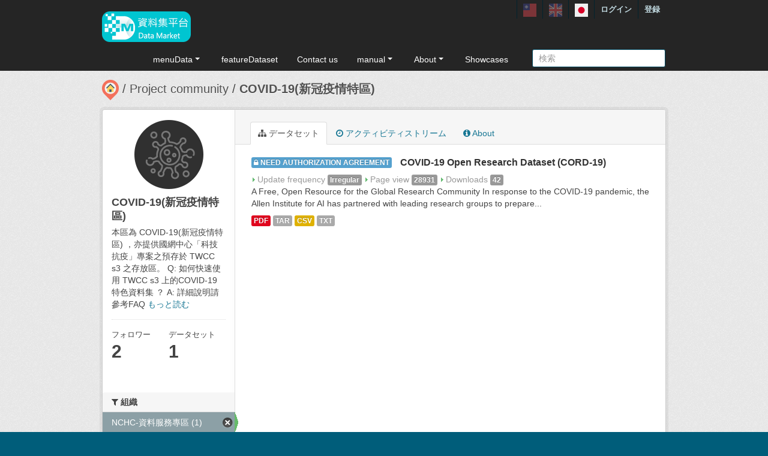

--- FILE ---
content_type: text/html; charset=utf-8
request_url: https://scidm.nchc.org.tw/ja/group/99da610d-66fd-4b26-be8a-1a8cc7f35c26?res_format=CSV&groups=sp-covid-19&res_format=PDF&license_id=OGL-TW-1.0&organization=aidm
body_size: 6046
content:
<!DOCTYPE html>
<!--[if IE 7]> <html lang="ja" class="ie ie7"> <![endif]-->
<!--[if IE 8]> <html lang="ja" class="ie ie8"> <![endif]-->
<!--[if IE 9]> <html lang="ja" class="ie9"> <![endif]-->
<!--[if gt IE 8]><!--> <html lang="ja"> <!--<![endif]-->
  <head>
    <!--[if lte ie 8]><script type="text/javascript" src="/fanstatic/vendor/:version:2025-09-25T18:11:20.38/html5.min.js"></script><![endif]-->
<link rel="stylesheet" type="text/css" href="/fanstatic/vendor/:version:2025-09-25T18:11:20.38/select2/select2.css" />
<link rel="stylesheet" type="text/css" href="/fanstatic/css/:version:2025-09-25T18:11:10.53/main.min.css" />
<link rel="stylesheet" type="text/css" href="/fanstatic/vendor/:version:2025-09-25T18:11:20.38/font-awesome/css/font-awesome.min.css" />
<link rel="stylesheet" type="text/css" href="/fanstatic/ckanext-harvest/:version:2025-07-03T15:19:12.32/styles/harvest.css" />
<link rel="stylesheet" type="text/css" href="/fanstatic/pages/:version:2019-12-06T21:21:29.29/:bundle:css/medium-editor.css;css/bootstrap.css" />
<link rel="stylesheet" type="text/css" href="/fanstatic/privatedatasets/:version:2024-01-19T10:36:57.78/custom.css" />
<link rel="stylesheet" type="text/css" href="/fanstatic/rating_css/:version:2020-06-03T18:34:17.72/rating.css" />


    <!-- Global site tag (gtag.js) - Google Analytics -->
    <script async src="https://www.googletagmanager.com/gtag/js?id=UA-143517478-1"></script>
    <script>
      window.dataLayer = window.dataLayer || [];
      function gtag(){dataLayer.push(arguments);}
      gtag('js', new Date());

      gtag('config', 'UA-143517478-1');

      // i18n for javascript
      var chart_title = "Number of Datasets in Groups";
      var series_name = "データセット数";

      var description_null = "Description can not be blank";
      var review_success = "Review Success";
      var submit_success = "Submit Success";
      var greater_than_zero = "Point must be an integer greater than 0";
      var name_null = "Name can not be blank";
      var content_null = "Content can not be blank";
      var enter_int = "Please enter a positive integer"

      var buyDesc = "Buy: ";
      var earnDesc = "Earn: ";
      var dataset = "データセット";
      var Adjust = "System maneger adjust point";
      var Apply = "Apply for point" + "Approved";
      var NotApply = "Apply for point" + "Not approved";

      var Regular = "Regular更新";
      var Irregular = "Irregular更新";
      var Payable = "Payable";
      var Private = "Applicaiton Required";
      var NeedAgree = "Need authorization agreement";
    </script>

    <meta charset="utf-8" />
      <meta name="generator" content="ckan 2.7.6" />
      <meta name="viewport" content="width=device-width, initial-scale=1.0">
    <title>COVID-19(新冠疫情特區) - 國網中心資料集平台</title>

    
    
  
    <link rel="shortcut icon" href="/base/images/most.ico" />
    

    <!--[if IE]>
    <script src="/classList.min.js"></script>
    <![endif]-->

    
    
    
    

  <link rel="alternate" type="application/atom+xml" title="國網中心資料集平台 - グループ: COVID-19(新冠疫情特區) のデータセット" href="/ja/feeds/group/sp-covid-19.atom" />
<link rel="alternate" type="application/atom+xml" title="國網中心資料集平台 - 最新のリビジョン履歴" href="/ja/revision/list?days=1&amp;format=atom" />

    
      
    

    
    



    
      
      
    
    

    <link rel="stylesheet" href="/base/css/GIS_extend.css" />

  </head>

  
  <body data-site-root="https://scidm.nchc.org.tw/" data-locale-root="https://scidm.nchc.org.tw/ja/" >

    
    <div class="hide"><a href="#content">スキップして内容へ</a></div>
  

  
    

  <header class="account-masthead">
    <div class="container container-top">
      
        
          <nav class="account not-authed">
            <ul class="unstyled">
              
              
              <li class="login"><a href="/ja/user/login_by_sso">ログイン</a></li>
              
                <li class="register"><a href="/ja/user/register">登録</a></li>
              
              
            </ul>
          </nav>
        
        
        <div class="account">
          <style>
            .lang-header > a > img{
              width: 22px;
              height: 22px;
              opacity: 0.4;
            }
            .lang-header >.active > img{
              opacity: 1;
            }
          </style>
          <ul class="unstyled">
            
            <li class="lang-header">
              <a href="/zh_TW/group/99da610d-66fd-4b26-be8a-1a8cc7f35c26?res_format=CSV&amp;groups=sp-covid-19&amp;res_format=PDF&amp;license_id=OGL-TW-1.0&amp;organization=aidm" 
              >
                <img src="/nchc/images/lang/zh_TW.svg" alt=""/>
              </a>
            </li>
            <li class="lang-header">
              <a href="/en/group/99da610d-66fd-4b26-be8a-1a8cc7f35c26?res_format=CSV&amp;groups=sp-covid-19&amp;res_format=PDF&amp;license_id=OGL-TW-1.0&amp;organization=aidm" 
              >
                <img src="/nchc/images/lang/en.svg" alt=""/>
              </a>
            </li>
            <li class="lang-header">
              <a href="/ja/group/99da610d-66fd-4b26-be8a-1a8cc7f35c26?res_format=CSV&amp;groups=sp-covid-19&amp;res_format=PDF&amp;license_id=OGL-TW-1.0&amp;organization=aidm" 
              class="active">
                <img src="/nchc/images/lang/ja.svg" alt=""/>
              </a>
            </li>
          </ul>
        </div>
      
    </div>
  </header>

<header class="navbar navbar-static-top masthead">
  
    
  
  <div class="container container-maimenu">
    <button data-target=".nav-collapse" data-toggle="collapse" class="btn btn-navbar" type="button">
      <span class="fa-bar"></span>
      <span class="fa-bar"></span>
      <span class="fa-bar"></span>
    </button>
    
    <hgroup class="header-image pull-left">

      
        
          <a class="logo" href="/ja/"><img style="margin-top: -12px;" src="/uploads/admin/2023-08-02-011347.0089962020-01-21-022635.341909logo.s.png" alt="國網中心資料集平台" title="國網中心資料集平台" /></a>
        
      

    </hgroup>

    <div class="nav-collapse collapse">
      
        <nav class="section navigation">
          <ul class="nav nav-pills">
            
              
                
                
                  <li class="dropdown">
                    <a class="dropdown-toggle" href="#" data-toggle="dropdown">
                      menuData<span class="gs_caret"></span>
                    </a>
                    <ul class="dropdown-menu">
                      
                        
                          <li><a class="dropdown-item" href="/ja/dataset">データセット</a></li>
                        
                      
                        
                          <li><a class="dropdown-item" href="/ja/organization">組織</a></li>
                        
                      
                        
                          <li><a class="dropdown-item" href="/ja/group">グループ</a></li>
                        
                      
                    </ul>
                  </li>
                
              
                
                
                  
                    <li>
                      <a href="/ja/group?group_class=prj">featureDataset</a>
                    </li>
                  
                
              
                
                
                  
                    <li>
                      <a href="/ja/user_contact">Contact us</a>
                    </li>
                  
                
              
                
                
                  <li class="dropdown">
                    <a class="dropdown-toggle" href="#" data-toggle="dropdown">
                      manual<span class="gs_caret"></span>
                    </a>
                    <ul class="dropdown-menu">
                      
                        
                          <li><a class="dropdown-item" href="/ja/pages/gb-001">declare</a></li>
                        
                      
                        
                          <li><a class="dropdown-item" href="/ja/pages/pg002">userManual</a></li>
                        
                      
                        
                          <li><a class="dropdown-item" href="/ja/pages/ds-upload-download">DataMarketClient</a></li>
                        
                      
                    </ul>
                  </li>
                
              
                
                
                  <li class="dropdown">
                    <a class="dropdown-toggle" href="#" data-toggle="dropdown">
                      About<span class="gs_caret"></span>
                    </a>
                    <ul class="dropdown-menu">
                      
                        
                          <li><a class="dropdown-item" href="/ja/pages/nchc-acknowledge">Acknowledge</a></li>
                        
                      
                        
                          <li><a class="dropdown-item" href="/ja/about">About</a></li>
                        
                      
                    </ul>
                  </li>
                
              
                
                
                  
                    <li>
                      <a href="/ja/showcase">Showcases</a>
                    </li>
                  
                
              
            
          </ul>
        </nav>
        <style>
          .gs_caret {
              display: inline-block;
              margin-left: 0.255em;
              vertical-align: 0.255em;
              content: '';
              border-top: 0.3em solid;
              border-right: 0.3em solid transparent;
              border-bottom: 0;
              border-left: 0.3em solid transparent;
           }
          .dropdown-toggle:after {
              display: inline-block;
              content: '';
          }
          .navbar .nav > li > .dropdown-menu:before {
              border-bottom: none;
          }
          .navbar .nav > li > .dropdown-menu:after {
              border-bottom: none;
          }
        </style>
      

      
        <form class="section site-search simple-input" action="/ja/dataset" method="get">
          <div class="field">
            <label for="field-sitewide-search">データセットを検索</label>
            <input id="field-sitewide-search" type="text" name="q" placeholder="検索" />
            <button class="btn-search" type="submit"><i class="icon-search"></i></button>
          </div>
        </form>
      

    </div>
  </div>
</header>

  
    <div role="main">
      <div id="content" class="container">
        
          
            <div class="flash-messages">
              
                
              
            </div>
          

          
            <div class="toolbar">
              
                
                  <ol class="breadcrumb">
                    
<li class="home"><a href="/ja/"><img src="/base/images/scidm-breadcrumb.png" alt="圖片說明"><span> ホーム</span></a></li>
                    
  
    <li><a href="/ja/group?group_class=prj">Project community</a></li>
  
  <li class="active"><a class=" active" href="/ja/group/sp-covid-19">COVID-19(新冠疫情特區)</a></li>

                  </ol>
                
              
            </div>
          

          <div class="row wrapper">

            
            
            

            
              <div class="primary span9">
                
                
                  <article class="module">
                    
                      <header class="module-content page-header">
                        
                        <ul class="nav nav-tabs">
                          
  <li class="active"><a href="/ja/group/sp-covid-19"><i class="fa fa-sitemap"></i> データセット</a></li>
  <li><a href="/ja/group/activity/sp-covid-19/0"><i class="fa fa-clock-o"></i> アクティビティストリーム</a></li>
  <li><a href="/ja/group/about/sp-covid-19"><i class="fa fa-info-circle"></i> About</a></li>

                        </ul>
                      </header>
                    
                    <div class="module-content">
                      
                      
  
  
    
      

  
    <ul class="dataset-list unstyled">
    	
	      
	        










  <li class="dataset-item">
    
      <div class="dataset-content">
        
  
          <h3 class="dataset-heading">
            
  
    
      <span class="dataset-private label label-acquired">
          <i class="fa fa-lock"></i>
          Need authorization agreement
      </span>
    
  
  

            
              <a href="/ja/dataset/covid-19-open-research-dataset-cord-19">COVID-19 Open Research Dataset (CORD-19)</a>
            
            
              
              
            
          </h3>
        

  

  <span class="paidTxt">Update frequency</span>
  <span class="label label-Green" title="">Irregular</span>

  

        
          <span class="paidTxt">Page view</span>
          <span class="label">28931</span>

          <span class="paidTxt">Downloads</span>
          <span class="label">42</span>

          
        
        
          
            <div class="dataset-text">A Free, Open Resource for the Global Research Community
In response to the COVID-19 pandemic, the Allen Institute for AI has partnered with leading research groups to prepare...</div>
          
        
      </div>
      
        
          
            <ul class="dataset-resources unstyled">
              
                
                <li>
                  <a href="/ja/dataset/covid-19-open-research-dataset-cord-19" class="label" data-format="pdf">PDF</a>
                </li>
                
                <li>
                  <a href="/ja/dataset/covid-19-open-research-dataset-cord-19" class="label" data-format="tar">TAR</a>
                </li>
                
                <li>
                  <a href="/ja/dataset/covid-19-open-research-dataset-cord-19" class="label" data-format="csv">CSV</a>
                </li>
                
                <li>
                  <a href="/ja/dataset/covid-19-open-research-dataset-cord-19" class="label" data-format="txt">TXT</a>
                </li>
                
              
            </ul>
          
        
      
    
  </li>

	      
	    
    </ul>
  

    
  
  
    
  

                    </div>
                  </article>
                
              </div>
            

            
              <aside class="secondary span3">
                
                
  
  
<div class="module context-info">
  <section class="module-content">
    
    
    <div class="image">
      <a href="">
        <img src="https://scidm.nchc.org.tw/uploads/group/2020-03-24-031853.089548covid-19-icon.png" width="190" height="118" alt="sp-covid-19" />
      </a>
    </div>
    
    
    <h1 class="heading">
      COVID-19(新冠疫情特區)
      
    </h1>
    
    
    
      <p>
        本區為  COVID-19(新冠疫情特區) ，亦提供國網中心「科技抗疫」專案之預存於 TWCC s3 之存放區。
Q: 如何快速使用 TWCC s3 上的COVID-19 特色資料集 ？
A: 詳細說明請參考FAQ
        <a href="/ja/group/about/sp-covid-19">もっと読む</a>
      </p>
    
    
    
      
      <div class="nums">
        <dl>
          <dt>フォロワー</dt>
          <dd><span>2</span></dd>
        </dl>
        <dl>
          <dt>データセット</dt>
          <dd><span>1</span></dd>
        </dl>
      </div>
      
      
      <div class="follow_button">
        
      </div>
      
    
    
  </section>
</div>


  <div class="filters">
    <div>
      
        

  
  
    
      
      
        <section class="module module-narrow module-shallow">
          
            <h2 class="module-heading">
              <i class="fa fa-medium fa-filter"></i>
              
              組織
            </h2>
          
          
            
            
              <nav>
                <ul class="unstyled nav nav-simple nav-facet">
                  
                    
                    
                    
                    
                      <li class="nav-item active">
                        <a href="/ja/group/99da610d-66fd-4b26-be8a-1a8cc7f35c26?res_format=CSV&amp;groups=sp-covid-19&amp;res_format=PDF&amp;license_id=OGL-TW-1.0" title="">
                          <span>NCHC-資料服務專區 (1)</span>
                        </a>
                      </li>
                  
                </ul>
              </nav>

              <p class="module-footer">
                
                  
                
              </p>
            
            
          
        </section>
      
    
  

      
        

  
  
    
      
      
        <section class="module module-narrow module-shallow">
          
            <h2 class="module-heading">
              <i class="fa fa-medium fa-filter"></i>
              
              グループ
            </h2>
          
          
            
            
              <nav>
                <ul class="unstyled nav nav-simple nav-facet">
                  
                    
                    
                    
                    
                      <li class="nav-item active">
                        <a href="/ja/group/99da610d-66fd-4b26-be8a-1a8cc7f35c26?res_format=CSV&amp;res_format=PDF&amp;license_id=OGL-TW-1.0&amp;organization=aidm" title="">
                          <span>COVID-19(新冠疫情特區) (1)</span>
                        </a>
                      </li>
                  
                </ul>
              </nav>

              <p class="module-footer">
                
                  
                
              </p>
            
            
          
        </section>
      
    
  

      
        

  
  
    
      
      
        <section class="module module-narrow module-shallow">
          
            <h2 class="module-heading">
              <i class="fa fa-medium fa-filter"></i>
              
              タグ
            </h2>
          
          
            
            
              <p class="module-content empty">この検索にマッチする タグ はありません</p>
            
            
          
        </section>
      
    
  

      
        

  
  
    
      
      
        <section class="module module-narrow module-shallow">
          
            <h2 class="module-heading">
              <i class="fa fa-medium fa-filter"></i>
              
              フォーマット
            </h2>
          
          
            
            
              <nav>
                <ul class="unstyled nav nav-simple nav-facet">
                  
                    
                    
                    
                    
                      <li class="nav-item active">
                        <a href="/ja/group/99da610d-66fd-4b26-be8a-1a8cc7f35c26?groups=sp-covid-19&amp;res_format=PDF&amp;license_id=OGL-TW-1.0&amp;organization=aidm" title="">
                          <span>CSV (1)</span>
                        </a>
                      </li>
                  
                    
                    
                    
                    
                      <li class="nav-item active">
                        <a href="/ja/group/99da610d-66fd-4b26-be8a-1a8cc7f35c26?res_format=CSV&amp;groups=sp-covid-19&amp;license_id=OGL-TW-1.0&amp;organization=aidm" title="">
                          <span>PDF (1)</span>
                        </a>
                      </li>
                  
                    
                    
                    
                    
                      <li class="nav-item">
                        <a href="/ja/group/99da610d-66fd-4b26-be8a-1a8cc7f35c26?res_format=CSV&amp;groups=sp-covid-19&amp;res_format=PDF&amp;res_format=TAR&amp;license_id=OGL-TW-1.0&amp;organization=aidm" title="">
                          <span>TAR (1)</span>
                        </a>
                      </li>
                  
                    
                    
                    
                    
                      <li class="nav-item">
                        <a href="/ja/group/99da610d-66fd-4b26-be8a-1a8cc7f35c26?res_format=CSV&amp;res_format=TXT&amp;groups=sp-covid-19&amp;res_format=PDF&amp;license_id=OGL-TW-1.0&amp;organization=aidm" title="">
                          <span>TXT (1)</span>
                        </a>
                      </li>
                  
                </ul>
              </nav>

              <p class="module-footer">
                
                  
                
              </p>
            
            
          
        </section>
      
    
  

      
        

  
  
    
      
      
        <section class="module module-narrow module-shallow">
          
            <h2 class="module-heading">
              <i class="fa fa-medium fa-filter"></i>
              
              ライセンス
            </h2>
          
          
            
            
              <nav>
                <ul class="unstyled nav nav-simple nav-facet">
                  
                    
                    
                    
                    
                      <li class="nav-item active">
                        <a href="/ja/group/99da610d-66fd-4b26-be8a-1a8cc7f35c26?res_format=CSV&amp;groups=sp-covid-19&amp;res_format=PDF&amp;organization=aidm" title="">
                          <span>01 政府資料開放授權 (1)</span>
                        </a>
                      </li>
                  
                </ul>
              </nav>

              <p class="module-footer">
                
                  
                
              </p>
            
            
          
        </section>
      
    
  

      
    </div>
    <a class="close no-text hide-filters"><i class="fa fa-times-circle"></i><span class="text">close</span></a>
  </div>

              </aside>
            
          </div>
        
      </div>
    </div>
  
    <footer class="site-footer">
  <div class="container">
    
    <div class="row">
      <div class="span8 footer-links">
        
          <ul class="unstyled">
            
              <li><a href="/ja/about">About 國網中心資料集平台</a></li>
              <li><a href="https://www.nchc.org.tw/Page?itemid=88&mid=150">Privacy Policy Notice</a></li>
            
          </ul>
          <!-- ul class="unstyled">
            
              <li><a href="http://www.opendefinition.org/okd/"><img src="/base/images/od_80x15_blue.png"></a></li>
            
          </ul -->
          <a href="http://www.nchc.org.tw" target="_new"><img src="/base/images/nchc-logo.png" lalt="NCHC_LOGO"></img></a>
        
      </div>
      <div class="span4 attribution">
        
          <!-- p><strong>Powered by</strong> <a class="hide-text ckan-footer-logo" href="http://ckan.org">CKAN</a></p>
          <ul class="unstyled">
              <li><a href="http://www.ckan.org/">CKANアソシエーション</a></li>
              
              <li><a href="http://docs.ckan.org/en/2.7/api/">CKAN API</a></li>
          </ul-->
        
        
          
<form class="form-inline form-select lang-select" action="/ja/util/redirect" data-module="select-switch" method="POST">
  <label for="field-lang-select">言語</label>
  <select id="field-lang-select" name="url" data-module="autocomplete" data-module-dropdown-class="lang-dropdown" data-module-container-class="lang-container">
    
      <option value="/zh_TW/group/99da610d-66fd-4b26-be8a-1a8cc7f35c26?res_format=CSV&amp;groups=sp-covid-19&amp;res_format=PDF&amp;license_id=OGL-TW-1.0&amp;organization=aidm" >
        中文 (繁體, 台灣)
      </option>
    
      <option value="/en/group/99da610d-66fd-4b26-be8a-1a8cc7f35c26?res_format=CSV&amp;groups=sp-covid-19&amp;res_format=PDF&amp;license_id=OGL-TW-1.0&amp;organization=aidm" >
        English
      </option>
    
      <option value="/ja/group/99da610d-66fd-4b26-be8a-1a8cc7f35c26?res_format=CSV&amp;groups=sp-covid-19&amp;res_format=PDF&amp;license_id=OGL-TW-1.0&amp;organization=aidm" selected="selected">
        日本語
      </option>
    
  </select>
  <button class="btn js-hide" type="submit">Go</button>
</form>
        
      </div>
    </div>
    
  </div>

  
    
  
</footer>
  
    
    
    
  
    

      

  <script
    data-embed-id="4d5af5a1-275d-420f-8748-dcb9dbf2dfd8"
    data-base-api-url="https://llm.scidm.tw:80/api/embed"
    src="https://llm.scidm.tw:80/embed/anythingllm-chat-widget.min.js"
    data-chat-icon="chatBubble"
    data-brand-image-url="/nchc/images/chatbot-logo.png"
    data-assistant-icon="/nchc/images/chatbot-logo.png"
    data-sponsor-text="Support by NCHC"
    data-sponsor-link="https://www.nchc.org.tw/"
    data-assistant-name="智能小幫手"
    data-default-messages="我該如何註冊並登入平台？,如何管理和分類平台上的資料集？,如何使用平台上的 API 來開發自動化應用？,平台上的開放數據和受限數據有什麼區別？">
  </script>
  <script>document.getElementsByTagName('html')[0].className += ' js';</script>
<script type="text/javascript" src="/fanstatic/vendor/:version:2025-09-25T18:11:20.38/jquery.min.js"></script>
<script type="text/javascript" src="/fanstatic/vendor/:version:2025-09-25T18:11:20.38/:bundle:jed.min.js;moment-with-locales.js;select2/select2.min.js;bootstrap/js/bootstrap.min.js"></script>
<script type="text/javascript" src="/fanstatic/base/:version:2025-09-25T18:11:11.95/:bundle:plugins/jquery.inherit.min.js;plugins/jquery.proxy-all.min.js;plugins/jquery.url-helpers.min.js;plugins/jquery.date-helpers.min.js;plugins/jquery.slug.min.js;plugins/jquery.slug-preview.min.js;plugins/jquery.truncator.min.js;plugins/jquery.masonry.min.js;plugins/jquery.form-warning.min.js;sandbox.min.js;module.min.js;pubsub.min.js;client.min.js;notify.min.js;i18n.min.js;main.min.js;modules/select-switch.min.js;modules/slug-preview.min.js;modules/basic-form.min.js;modules/confirm-action.min.js;modules/api-info.min.js;modules/autocomplete.min.js;modules/custom-fields.min.js;modules/data-viewer.min.js;modules/table-selectable-rows.min.js;modules/resource-form.min.js;modules/resource-upload-field.min.js;modules/resource-reorder.min.js;modules/resource-view-reorder.min.js;modules/follow.min.js;modules/activity-stream.min.js;modules/dashboard.min.js;modules/resource-view-embed.min.js;view-filters.min.js;modules/resource-view-filters-form.min.js;modules/resource-view-filters.min.js;modules/table-toggle-more.min.js;modules/dataset-visibility.min.js;modules/media-grid.min.js;modules/image-upload.min.js"></script>
<script type="text/javascript" src="/fanstatic/base/:version:2025-09-25T18:11:11.95/jadeLab.js"></script>
<script type="text/javascript" src="/fanstatic/pages/:version:2019-12-06T21:21:29.29/:bundle:js/pages-editor.js;js/medium-editor.min.js"></script></body>
</html>